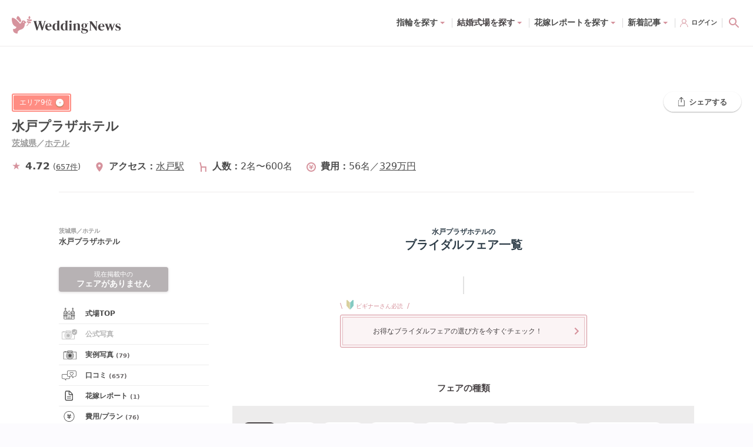

--- FILE ---
content_type: application/javascript; charset=UTF-8
request_url: https://www.weddingnews.jp/_next/static/chunks/4020-c82bafa506cb8971.js
body_size: 5828
content:
(self.webpackChunk_N_E=self.webpackChunk_N_E||[]).push([[4020,6640],{20303:function(e,a,l){"use strict";var t=l(85893);l(67294);var r=l(64895),n=l(48841),i=l(92187),_=l(44725),c=l.n(_);a.Z=({link:e})=>{let{hold:a}=(0,i.j)();return e?(0,t.jsx)(n.Z,{href:`${a.pathname}?utm_source=weddingnews&utm_medium=referral&utm_campaign=Goto_GotoBadge`,passHref:!0,prefetch:!1,className:c().badge,children:(0,t.jsx)(r.GoToMark,{})}):(0,t.jsx)("div",{className:c().badge,children:(0,t.jsx)(r.GoToMark,{})})}},47387:function(e,a,l){"use strict";l.d(a,{$:function(){return c},g:function(){return o}});var t=l(85893),r=l(93967),n=l.n(r);l(67294);var i=l(2840),_=l.n(i);let c=({className:e})=>(0,t.jsx)("div",{className:n()(_().prev,e),children:(0,t.jsx)("img",{src:"/web_content/images/common/icons/disclosure.svg",className:_().icon})}),o=({className:e})=>(0,t.jsx)("div",{className:n()(_().next,e),children:(0,t.jsx)("img",{src:"/web_content/images/common/icons/disclosure.svg",className:_().icon})})},36995:function(e,a,l){"use strict";var t=l(85893),r=l(93967),n=l.n(r);l(67294);var i=l(71911),_=l(30719),c=l(47387),o=l(95365),s=l.n(o);a.Z=({slidesPerView:e=1,spaceBetween:a=0,dots:l,arrows:r,images:o,className:p,prevEl:d,nextEl:m,...g})=>(0,t.jsxs)(_.tq,{modules:[i.W_,i.tl,i.s5,i.oM],navigation:!!r&&{nextEl:".wn-swiper-button-next",prevEl:".wn-swiper-button-prev"},pagination:!!l&&{clickable:!0,dynamicBullets:!0,dynamicMainBullets:1},slidesPerView:e,spaceBetween:a,...g,className:n()(s().swiper,p),children:[o.map((e,a)=>(0,t.jsx)(_.o5,{children:e},a)),r&&(0,t.jsxs)(t.Fragment,{children:[d||(0,t.jsx)(c.$,{className:"wn-swiper-button-prev"}),m||(0,t.jsx)(c.g,{className:"wn-swiper-button-next"})]})]})},89275:function(e,a,l){"use strict";l.d(a,{E:function(){return k}});var t=l(85893),r=l(5152),n=l.n(r),i=l(67294),_=l(28667),c=l(36995),o=l(40999),s=l.n(o),p=l(17348),d=l(80139),m=l(50656),g=l.n(m);let h=n()(()=>Promise.all([l.e(3277),l.e(9006)]).then(l.bind(l,19006)),{loadableGenerated:{webpack:()=>[19006]},ssr:!1}),u=({hallName:e})=>(0,t.jsx)(_.V,{ratio:.67,src:p.yH,alt:`${e}のカバー写真`}),C=({hall:e,image:a})=>(0,t.jsx)(_.V,{ratio:.67,src:(0,d.t7)(a.image_url,670,448),alt:`${e.name}のカバー写真`,srcSet:(0,d.AG)(a.image_url,d.eC),sizes:(0,d.gE)({se:280,mobile:727},346)}),k=({hall:e,image:a,noLazy:l=!1})=>l?(0,t.jsx)(_.V,{ratio:.67,src:(0,d.AG)(a.image_url,d.eC),sizes:(0,d.gE)({se:280,mobile:727},346),alt:`${e.name}のカバー写真`}):(0,t.jsx)(_.g,{ratio:.67,lazySrc:(0,d.t7)(a.image_url,670,448),src:p.nT,lazySrcset:(0,d.AG)(a.image_url,d.eC),sizes:(0,d.gE)({se:280,mobile:727},346),alt:`${e.name}のカバー写真`}),H=({hall:e})=>{let a=e.cover_images.length?e.cover_images[0].image_url:null;return a?(0,t.jsx)(_.g,{ratio:.67,"data-src":a?(0,d.t7)(a,670,448):p.yH,className:s().image,"data-srcset":a&&(0,d.AG)(a,d.eC),sizes:(0,d.gE)({se:280,mobile:630},330),alt:`${e.name}のカバー写真`}):(0,t.jsx)(u,{hallName:e.name})};a.Z=({hall:e,firstView:a,single:l})=>{let r=(0,t.jsx)(u,{hallName:e.name}),n=(0,i.useMemo)(()=>e.cover_images.length>0?e.cover_images.slice(0,15).map((l,r)=>!a||r>0?(0,t.jsx)(k,{hall:e,image:l,noLazy:!0},l.id):(0,t.jsx)(C,{hall:e,image:l},l.id)):[r],[e.cover_images]),_=(0,i.useMemo)(()=>(0,t.jsxs)("div",{className:g().clipSlideContainer,children:[e.cover_images.length>0?(0,t.jsx)(k,{hall:e,image:e.cover_images[0]}):r,(0,t.jsx)(h,{hall:e})]}),[e.cover_images]);return l?(0,t.jsx)(H,{hall:e}):(0,t.jsx)(c.Z,{dots:!0,arrows:!0,images:[...n,_]})}},24020:function(e,a,l){"use strict";l.d(a,{Ww:function(){return P},dd:function(){return S}});var t=l(85893),r=l(93967),n=l.n(r),i=l(5152),_=l.n(i),c=l(41664),o=l.n(c),s=l(67294),p=l(20303),d=l(28667),m=l(50005),g=l(89275),h=l(59591),u=l.n(h),C=l(38144),k=l(17348),H=l(27990),f=l(52006),w=l(16088),x=l(46640),v=l(24355),y=l(80139),j=l(7465);let N=_()(()=>Promise.all([l.e(1366),l.e(1876)]).then(l.bind(l,71876)),{loadableGenerated:{webpack:()=>[71876]},ssr:!1}),L=({hall:e})=>e.rating_count?(0,t.jsxs)("p",{className:n()(u().detailedInfo,u().rating),children:[(0,t.jsx)("span",{className:u().ratingNumber,children:e.rating}),(0,t.jsxs)("span",{className:u().ratingCount,children:["(",(0,t.jsx)(o(),{href:"/halls/[id]/comments",as:`/halls/${e.id}/comments`,passHref:!0,prefetch:!1,legacyBehavior:!0,children:(0,t.jsxs)("span",{className:u().ratingCountNum,children:[e.rating_count,"件"]})}),")"]})]}):null,b=({hall:e,vertical:a,noLazy:l})=>{let r={src:k.l7};return(0,t.jsxs)(t.Fragment,{children:[(0,t.jsx)("div",{className:u().spImageContainer,children:l?(0,t.jsx)(d.V,{...r,ratio:1,src:0===e.cover_images.length?k.yH:(0,y.TR)(e.cover_images[0].image_url,"t")}):(0,t.jsx)(m.Z,{...r,"data-src":0===e.cover_images.length?k.yH:(0,y.TR)(e.cover_images[0].image_url,"t")})}),(0,t.jsxs)("div",{className:u().text,children:[(0,t.jsx)(C.Z,{hall:e,vertical:a}),(0,t.jsx)("div",{className:u().hallName,children:e.name}),(0,t.jsxs)("div",{className:u().hallInfo,children:[e.region,e.region&&e.kind?" / ":null,e.kind&&H.bK[e.kind]]}),(0,t.jsxs)("div",{className:u().hallDetail,children:[(0,t.jsxs)("div",{className:u().hallStation,children:[(0,t.jsx)(f.Z,{name:"location",className:u().icon}),e.station?e.station:(e.nearest_station||e.station)&&e.nearest_station?`${e.nearest_station.station_name}駅`:""]}),(0,t.jsxs)("div",{className:u().hallCost,children:[(0,t.jsx)(f.Z,{name:"price",className:u().icon}),(e.number_of_people||e.cost)&&(0,t.jsxs)("span",{children:[e.number_of_people&&(0,t.jsxs)(t.Fragment,{children:[e.number_of_people,"名"]}),e.number_of_people&&e.cost&&(0,t.jsx)(t.Fragment,{children:" / "}),e.cost&&(0,t.jsxs)(t.Fragment,{children:[(0,v.P)(e.cost),"万"]})]})]}),(0,t.jsxs)("div",{className:u().hallPeople,children:[(0,t.jsx)(f.Z,{name:"chair",className:u().icon}),(e.from_people||e.to_people)&&(0,t.jsxs)("span",{children:[e.from_people&&`${e.from_people}名`,(e.from_people||e.to_people)&&"〜",e.to_people&&`${e.to_people}名`]})]}),(0,t.jsx)("div",{className:u().hallRating,children:(0,t.jsx)(L,{hall:e})})]})]})]})},P=({hall:e,vertical:a,pr:l})=>(0,t.jsxs)("div",{className:n()(u().informationContainer,u().card),children:[(0,t.jsx)(C.Z,{hall:e,vertical:a,pr:l}),(0,t.jsxs)("p",{className:u().preName,children:[e.region,e.region&&e.kind?" / ":null,e.kind&&H.bK[e.kind]]}),(0,t.jsx)("h3",{className:u().name,children:e.name}),e.nearest_station||e.station?(0,t.jsxs)("p",{className:n()(u().detailedInfo,u().withIcon),children:[(0,t.jsx)(f.Z,{name:"location",className:u().icon}),(0,t.jsx)("span",{className:u().label,children:"最寄"}),e.station?e.station:e.nearest_station?`${e.nearest_station.station_name}駅徒歩${e.nearest_station.minutes}分`:""]}):null,e.from_people||e.to_people?(0,t.jsxs)("p",{className:n()(u().detailedInfo,u().withIcon),children:[(0,t.jsx)(f.Z,{name:"chair",className:u().icon}),(0,t.jsx)("span",{className:u().label,children:"人数"}),(0,t.jsxs)("span",{children:[e.from_people&&`${e.from_people}名`,(e.from_people||e.to_people)&&"〜",e.to_people&&`${e.to_people}名`]})]}):null,e.number_of_people||e.cost?(0,t.jsxs)("p",{className:n()(u().detailedInfo,u().withIcon),children:[(0,t.jsx)(f.Z,{name:"price",className:u().icon}),(0,t.jsxs)("span",{children:[e.number_of_people&&(0,t.jsxs)(t.Fragment,{children:[e.number_of_people,"名"]}),e.number_of_people&&e.cost&&(0,t.jsx)(t.Fragment,{children:" / "}),e.cost&&(0,t.jsxs)(t.Fragment,{children:[(0,v.P)(e.cost),"万円"]})]})]}):null,(0,t.jsx)(L,{hall:e})]}),S=({cells:e})=>(0,t.jsx)("div",{className:n()(u().cell,u().empty,{[u().cells]:"3column"===e,[u().fourColumn]:"4column"===e,[u().twoColumn]:"2column"===e})}),I=(0,s.memo)(({children:e,hall:a,isSmall:l,isInApp:r,firstView:i,spCard:_,rank:c,cells:s,containerClassName:d,showPopup:m,preferNewWindow:h,hideRecentlyViewed:C,singleCover:k,noLazy:H})=>{let f=e=>{let l=n()(u().link,{[u().linkList]:!_}),i=`/halls/${a.id}`;return h?(0,t.jsx)(w.Z,{href:i,className:l,children:e}):(0,t.jsx)(o(),{as:i,href:"/halls/[id]",passHref:!0,prefetch:!1,className:l,onClick:r?j.Xm:void 0,children:e})},v=!l||_,y=void 0===s||"2column"===s&&l||"3column"===s&&l||"4column"===s&&l;return(0,t.jsxs)("div",{className:n()(u().cell,d,{[u().fourColumn]:"4column"===s,[u().cells]:"3column"===s,[u().twoColumn]:"2column"===s,[u().gold]:"gold"===c,[u().silver]:"silver"===c,[u().bronze]:"bronze"===c,[u().rank]:!!c,[u().card]:v}),children:[v?(0,t.jsxs)(t.Fragment,{children:[!c&&a.official_publication&&(0,t.jsx)(p.Z,{}),f((0,t.jsxs)(t.Fragment,{children:[(0,t.jsx)(g.Z,{hall:a,firstView:i,single:k}),(0,t.jsx)(P,{hall:a,isCard:v,vertical:y})]}))]}):f((0,t.jsx)(t.Fragment,{children:(0,t.jsx)(b,{hall:a,isCard:v,vertical:y,noLazy:H})})),e,(0,t.jsx)(x.default,{hall:a,showPopup:m,small:!_&&l}),!C&&(0,t.jsx)(N,{hall:a})]})});a.ZP=I},38144:function(e,a,l){"use strict";var t=l(85893),r=l(93967),n=l.n(r);l(67294);var i=l(48841),_=l(92187),c=l(12763),o=l.n(c);a.Z=({hall:e,vertical:a,className:l,large:r,linkify:c,pr:s,inReiwaParty:p})=>{let{hold:d}=(0,_.j)(),m=n()(o().tags,l);return!e.tags||0!==e.tags.length||e.official_publication||e.is_reiwa_party?(0,t.jsxs)("div",{className:m,children:[e.official_publication&&!p?c?(0,t.jsx)(i.Z,{passHref:!0,prefetch:!1,href:`${d.pathname}?utm_source=weddingnews&utm_medium=referral&utm_campaign=Goto_HallTags`,className:n()(o().tag,{[o().large]:r}),children:r?"GoToWedding対象式場":"GoTo対象"}):(0,t.jsx)("div",{className:n()(o().tag,{[o().large]:r}),children:r?"GoToWedding対象式場":"GoTo対象"}):null,s?(0,t.jsx)("div",{className:n()(o().tag,o().pr,{[o().large]:r}),children:"PR"}):null,e.is_reiwa_party&&p?(0,t.jsx)("div",{className:n()(o().tag,o().reiwa),children:"令和型パーティー"}):null]}):a||r?null:(0,t.jsx)("div",{className:m})}},46640:function(e,a,l){"use strict";l.r(a),l.d(a,{default:function(){return d}});var t=l(85893),r=l(67294),n=l(93967),i=l.n(n),_=l(50605),c=l.n(_),o=({isClipped:e,isLoggedIn:a,isFetching:l,onToggle:r,onLoginRequested:n,small:_,noXY:o,showPopup:s})=>(0,t.jsxs)("button",{className:i()(c().container,{[c().small]:_,[c().noXY]:o}),onClick:()=>{if(!a){n();return}l||void 0===e||r(e)},children:[(0,t.jsx)("img",{src:`/web_content/images/common/icons/${e?"clipped":"clip"}.svg`,className:c().icon}),s&&(0,t.jsxs)("div",{className:c().popup,children:["保存すると一覧を",(0,t.jsx)("br",{}),"パートナーに共有できるよ"]})]}),s=l(19866),p=l(57315),d=({hall:e,small:a,showPopup:l,noXY:n})=>{let i=(0,p.Z)(),_=(0,s.Y)(e),[c,d]=(0,r.useState)(void 0);return(0,r.useEffect)(()=>{if(!1!==c){if(!0===_.isClipped){d(!1);return}if(!1===_.isClipped){l&&d(!0);return}!_.isLoggedIn&&l&&d(!0)}},[l,c,_.isClipped]),(0,t.jsx)(o,{..._,onLoginRequested:i,small:a,noXY:n,showPopup:!0===c})}},19866:function(e,a,l){"use strict";l.d(a,{Y:function(){return c}});var t=l(67294),r=l(14416),n=l(81483),i=l(18450),_=l(6495);let c=e=>{let a=(0,r.I0)(),l=(0,r.oR)();(0,t.useEffect)(()=>{let t=l.getState().hallsClipped[e.id],r=(0,_.w5)();void 0===r.token||void 0==r.userId||t&&(t.isFetching||void 0!==t.data)||(0,i.Cf)(a,e.id.toString(),r.userId)},[]);let c=(0,r.v9)(a=>a.hallsClipped[e.id]),o=(0,r.v9)(a=>a.hallsClip[e.id]),s=(()=>{let e=o&&o.isFetching?e=>!e:e=>e;return o&&void 0!==o.data?e(o.data):c&&void 0!==c.data?e(c.data):void 0})(),p=o&&o.isFetching||c&&c.isFetching,d=(0,_.w5)();return{isClipped:s,isFetching:p,isLoggedIn:void 0!==d.token,onToggle:l=>{d.userId&&(l?(0,n.PZ)(a,e.id.toString(),d.userId):(0,n.nf)(a,e.id.toString(),d.userId))}}}},24355:function(e,a,l){"use strict";l.d(a,{P:function(){return t}});let t=e=>Math.floor(e/1e4)},44725:function(e){e.exports={minHeightDatePicker:"GotoBadge_minHeightDatePicker__oefBi",datePicker:"GotoBadge_datePicker__woZzS","-right":"GotoBadge_-right__BczgG","react-datepicker-wrapper":"GotoBadge_react-datepicker-wrapper__RFY00","react-datepicker-popper":"GotoBadge_react-datepicker-popper__6z9Hw",yyyymmdd:"GotoBadge_yyyymmdd__3L2Tu","datePicker-analysis":"GotoBadge_datePicker-analysis__CcG_S","react-datepicker":"GotoBadge_react-datepicker__5R2jy","react-datepicker__month-wrapper":"GotoBadge_react-datepicker__month-wrapper__2yQjn","online-contract":"GotoBadge_online-contract__g76Nc","react-datepicker__input-container":"GotoBadge_react-datepicker__input-container__Y1gys","online-contract-form":"GotoBadge_online-contract-form__ILGus",badge:"GotoBadge_badge__TiETR",bound:"GotoBadge_bound__MOL6b"}},2840:function(e){e.exports={minHeightDatePicker:"arrows_minHeightDatePicker__iMHIW",datePicker:"arrows_datePicker__K7DWv","-right":"arrows_-right__i_fJp","react-datepicker-wrapper":"arrows_react-datepicker-wrapper__lIA7V","react-datepicker-popper":"arrows_react-datepicker-popper__TfF_V",yyyymmdd:"arrows_yyyymmdd__WMFaH","datePicker-analysis":"arrows_datePicker-analysis__V36ex","react-datepicker":"arrows_react-datepicker__TLeIY","react-datepicker__month-wrapper":"arrows_react-datepicker__month-wrapper__2BE_L","online-contract":"arrows_online-contract__7jD1G","react-datepicker__input-container":"arrows_react-datepicker__input-container__nGtv_","online-contract-form":"arrows_online-contract-form__C5uNw",next:"arrows_next___uPlJ",prev:"arrows_prev__o82tA",icon:"arrows_icon__1XuNz",bound:"arrows_bound__ODd9d"}},95365:function(e){e.exports={minHeightDatePicker:"Swiper_minHeightDatePicker__F3WBQ",datePicker:"Swiper_datePicker__AtR5L","-right":"Swiper_-right__yhvBP","react-datepicker-wrapper":"Swiper_react-datepicker-wrapper__IlR3c","react-datepicker-popper":"Swiper_react-datepicker-popper__hGX0Z",yyyymmdd:"Swiper_yyyymmdd__S4QGy","datePicker-analysis":"Swiper_datePicker-analysis__6p9w0","react-datepicker":"Swiper_react-datepicker__wroEn","react-datepicker__month-wrapper":"Swiper_react-datepicker__month-wrapper__aTurx","online-contract":"Swiper_online-contract__qOvw0","react-datepicker__input-container":"Swiper_react-datepicker__input-container__6oL3T","online-contract-form":"Swiper_online-contract-form__xQhA_",swiper:"Swiper_swiper__y4cTn",bound:"Swiper_bound__ulUnF"}},40999:function(e){e.exports={minHeightDatePicker:"HallCell_minHeightDatePicker__FglIk",datePicker:"HallCell_datePicker__Ah_UM","-right":"HallCell_-right__REPZ2","react-datepicker-wrapper":"HallCell_react-datepicker-wrapper__VQi_6","react-datepicker-popper":"HallCell_react-datepicker-popper__QlJkv",yyyymmdd:"HallCell_yyyymmdd__zzPWe","datePicker-analysis":"HallCell_datePicker-analysis__u9dIv","react-datepicker":"HallCell_react-datepicker__Rq0HX","react-datepicker__month-wrapper":"HallCell_react-datepicker__month-wrapper__53C9T","online-contract":"HallCell_online-contract__yhRdY","react-datepicker__input-container":"HallCell_react-datepicker__input-container__yOI7l","online-contract-form":"HallCell_online-contract-form__I_myz",container:"HallCell_container__aPicV",link:"HallCell_link__oTTJa",image:"HallCell_image__fvrws",rank:"HallCell_rank__V0Gaf",gold:"HallCell_gold__AI9J9",silver:"HallCell_silver__LmVoF",bronze:"HallCell_bronze__l02G1",textContainer:"HallCell_textContainer__2ajj4",preName:"HallCell_preName__muvdM",hallName:"HallCell_hallName__SOLBU",bound:"HallCell_bound__o4c2G"}},50656:function(e){e.exports={minHeightDatePicker:"HallCoverImage_minHeightDatePicker__cmnsd",datePicker:"HallCoverImage_datePicker__z4f3v","-right":"HallCoverImage_-right__YIYKf","react-datepicker-wrapper":"HallCoverImage_react-datepicker-wrapper__B6D4i","react-datepicker-popper":"HallCoverImage_react-datepicker-popper__qLApN",yyyymmdd:"HallCoverImage_yyyymmdd___txLr","datePicker-analysis":"HallCoverImage_datePicker-analysis__OGpXR","react-datepicker":"HallCoverImage_react-datepicker__gUjX1","react-datepicker__month-wrapper":"HallCoverImage_react-datepicker__month-wrapper__uOdY1","online-contract":"HallCoverImage_online-contract__PwL3H","react-datepicker__input-container":"HallCoverImage_react-datepicker__input-container__FwvYH","online-contract-form":"HallCoverImage_online-contract-form__zSMO0",container:"HallCoverImage_container__dllTK",clipSlideContainer:"HallCoverImage_clipSlideContainer__u2HoK",arrow:"HallCoverImage_arrow__lLX9x","slick-dots":"HallCoverImage_slick-dots__wN_BN",bound:"HallCoverImage_bound__YhkJh"}},59591:function(e){e.exports={minHeightDatePicker:"HallListCellContent_minHeightDatePicker___zZTm",datePicker:"HallListCellContent_datePicker__ENE0G","-right":"HallListCellContent_-right__nBpu3","react-datepicker-wrapper":"HallListCellContent_react-datepicker-wrapper__QzmE8","react-datepicker-popper":"HallListCellContent_react-datepicker-popper__cyBcD",yyyymmdd:"HallListCellContent_yyyymmdd__bq_ip","datePicker-analysis":"HallListCellContent_datePicker-analysis__cMkVS","react-datepicker":"HallListCellContent_react-datepicker__PetRS","react-datepicker__month-wrapper":"HallListCellContent_react-datepicker__month-wrapper__EoQ_q","online-contract":"HallListCellContent_online-contract__MKZ_L","react-datepicker__input-container":"HallListCellContent_react-datepicker__input-container__4fGL6","online-contract-form":"HallListCellContent_online-contract-form__t2vmU",cell:"HallListCellContent_cell__pzoNs",empty:"HallListCellContent_empty__8tNug",card:"HallListCellContent_card__JfgDm",spImageContainer:"HallListCellContent_spImageContainer__etClW",rank:"HallListCellContent_rank__FcfMM",gold:"HallListCellContent_gold__c_wPK",silver:"HallListCellContent_silver__SBB9u",bronze:"HallListCellContent_bronze__MgTSt",link:"HallListCellContent_link__UYa0D",hallInfo:"HallListCellContent_hallInfo__vXC4u",hallName:"HallListCellContent_hallName__xnQTx",text:"HallListCellContent_text__W9TBB",rating:"HallListCellContent_rating__TdnYZ",ratingNumber:"HallListCellContent_ratingNumber__L9IWO",ratingCountNum:"HallListCellContent_ratingCountNum__mZCbS",hallDetail:"HallListCellContent_hallDetail__tOj_6",hallPeople:"HallListCellContent_hallPeople__GwEWm",hallStation:"HallListCellContent_hallStation__3cOkk",icon:"HallListCellContent_icon__aOC8x",hallCost:"HallListCellContent_hallCost__ew5n6",hallRating:"HallListCellContent_hallRating__Bf_cS",informationContainer:"HallListCellContent_informationContainer__YFc5I",preName:"HallListCellContent_preName___T5pQ",name:"HallListCellContent_name___8UF9",detailedInfo:"HallListCellContent_detailedInfo__OHFTt",label:"HallListCellContent_label__csbdv",tags:"HallListCellContent_tags__p0Llg",tag:"HallListCellContent_tag__w0FfT",withIcon:"HallListCellContent_withIcon__U3Uox",cells:"HallListCellContent_cells__p3ZqR",fourColumn:"HallListCellContent_fourColumn__yr0_I",twoColumn:"HallListCellContent_twoColumn__qVMlW",linkList:"HallListCellContent_linkList__vYlMS",bound:"HallListCellContent_bound__TubDN"}},50605:function(e){e.exports={minHeightDatePicker:"HallSearchClip_minHeightDatePicker__b2Hjv",datePicker:"HallSearchClip_datePicker__vBp9y","-right":"HallSearchClip_-right___LmDw","react-datepicker-wrapper":"HallSearchClip_react-datepicker-wrapper__ZvKzf","react-datepicker-popper":"HallSearchClip_react-datepicker-popper__xP1R_",yyyymmdd:"HallSearchClip_yyyymmdd__hzuPX","datePicker-analysis":"HallSearchClip_datePicker-analysis__4Vua8","react-datepicker":"HallSearchClip_react-datepicker__ppUNe","react-datepicker__month-wrapper":"HallSearchClip_react-datepicker__month-wrapper__vOL0f","online-contract":"HallSearchClip_online-contract___aBoD","react-datepicker__input-container":"HallSearchClip_react-datepicker__input-container__iLYsZ","online-contract-form":"HallSearchClip_online-contract-form__RkcGT",container:"HallSearchClip_container__VL__U",icon:"HallSearchClip_icon__aUISO",small:"HallSearchClip_small__V0ss1",noXY:"HallSearchClip_noXY__06OUD",popup:"HallSearchClip_popup___XWWi",bound:"HallSearchClip_bound__WqsUZ"}},12763:function(e){e.exports={minHeightDatePicker:"HallTags_minHeightDatePicker__BiYfE",datePicker:"HallTags_datePicker__Q_iMF","-right":"HallTags_-right__hnRK_","react-datepicker-wrapper":"HallTags_react-datepicker-wrapper__DWBNi","react-datepicker-popper":"HallTags_react-datepicker-popper__LLLsg",yyyymmdd:"HallTags_yyyymmdd__S4Sxy","datePicker-analysis":"HallTags_datePicker-analysis__kwHHx","react-datepicker":"HallTags_react-datepicker__VcjC9","react-datepicker__month-wrapper":"HallTags_react-datepicker__month-wrapper__jLyU_","online-contract":"HallTags_online-contract__7gd5f","react-datepicker__input-container":"HallTags_react-datepicker__input-container__GXqeL","online-contract-form":"HallTags_online-contract-form__AGzTb",tags:"HallTags_tags__eLthS",tag:"HallTags_tag__fQd9D",large:"HallTags_large__Y1Fkc",pr:"HallTags_pr__wAJQe",reiwa:"HallTags_reiwa__LBNPO",bound:"HallTags_bound__QwCgn"}}}]);